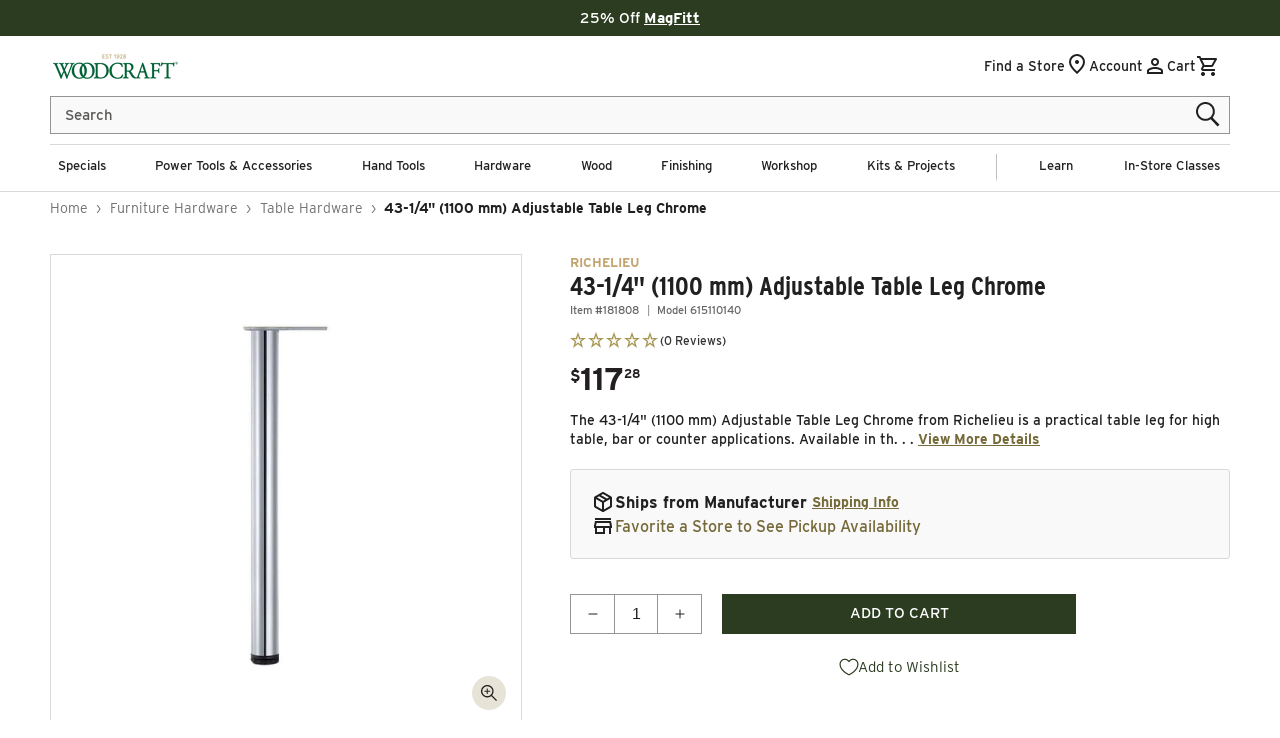

--- FILE ---
content_type: text/html; charset=UTF-8
request_url: https://api.reviews.io/json-ld/product/richsnippet?sku=181808%3B43401654075530%3B7763652280458%3Brichelieu-43-1-4-1100-mm-adjustable-table-leg-chrome&store=woodcraft&url=https://www.woodcraft.com/products/richelieu-43-1-4-1100-mm-adjustable-table-leg-chrome&data=true
body_size: 168
content:
{
	"@context" : "http://schema.org",
	"@type" : "Product"

  			
		    ,"name" : "43-1/4\" (1100 mm) Adjustable Table Leg Chrome",
		"image" : "https://cdn.shopify.com/s/files/1/0616/1711/1178/files/181808_000_001.jpg?v=1720484470",
				"sku" : "181808"
		    
}


--- FILE ---
content_type: text/css
request_url: https://www.woodcraft.com/cdn/shop/t/618/assets/component-menu-drawer.css?v=61062963218494594691768854141
body_size: 705
content:
.header__icon--menu{position:initial}.js menu-drawer>details>summary:before,.js menu-drawer>details[open]:not(.menu-opening)>summary:before{content:"";position:absolute;cursor:default;width:100%;height:calc(100vh - 100%);height:calc(var(--viewport-height, 100vh) - (var(--header-bottom-position, 100%)));top:100%;left:0;background:var(--color-accent-2);opacity:0;visibility:hidden;z-index:2;transition:opacity 0s,visibility 0s}menu-drawer>details[open]>summary:before{visibility:visible;opacity:1;transition:opacity var(--duration-default) ease,visibility var(--duration-default) ease}.menu-drawer{position:absolute;transform:translate(-100%);visibility:hidden;z-index:4;left:0;top:100%;width:calc(100vw - 4rem);padding:0;border:.1rem solid var(--color-accent-2);border-left:0;background-color:var(--color-background);overflow-x:hidden}.js .menu-drawer{height:calc(100vh - 100%);height:calc(var(--viewport-height, 100vh) - (var(--header-bottom-position, 100%)))}.js details[open]>.menu-drawer,.js details[open]>.menu-drawer__submenu{transition:transform var(--animation-scroll_appear_timing) ease,visibility var(--animation-scroll_appear_timing) ease}.no-js details[open]>.menu-drawer,.js details[open].menu-opening>.menu-drawer,details[open].menu-opening>.menu-drawer__submenu{width:100%;max-width:45rem;height:100vh;height:calc(var(--vh, 1vh) * 100);transform:translate(0);visibility:visible}@media screen and (min-width: 750px){.menu-drawer{width:40rem}.no-js .menu-drawer{height:auto}}.menu-drawer__inner-container{position:relative;height:100%}.menu-drawer__navigation-container{display:grid;grid-template-rows:1fr auto;align-content:space-between;overflow-y:auto;height:100%}.menu-drawer__navigation{padding:0 0 5.6rem}.menu-drawer__inner-submenu{height:100%;overflow:hidden}.menu-drawer__inner-submenu-scroll{height:92%;overflow-x:hidden;overflow-y:auto}.no-js .menu-drawer__navigation{padding:0}.no-js .menu-drawer__navigation>ul>li{border-bottom:.1rem solid var(--color-border)}.js .menu-drawer__menu li{margin:0 2rem .2rem}.menu-drawer__menu.menu-list-link-lists>li>a{padding:1.5rem 2rem 1.5rem 0;font-weight:500;border-bottom:1px solid var(--color-border)}.menu-drawer__menu.menu-list-link-lists>li:last-of-type{margin-bottom:2.75rem}.menu-drawer__menu-item.parent-item{font-weight:700;color:var(--color-foreground)}.menu-drawer__menu .grandchild__list-item{margin:0!important}.menu-drawer__menu.menu-list-link-lists .menu-drawer__menu li{margin-left:0}.menu-drawer__menu.menu-list-link-lists>li>.menu-drawer__menu .menu-drawer__menu-item{padding:1.5rem 2rem 0 0}.menu-drawer__menu .grandchild__link{justify-content:flex-start;font-weight:500!important;font-size:1.6rem;line-height:2rem;padding:1.5rem 2rem!important}.menu-drawer__menu.menu-list-image{margin-top:2rem}.menu-drawer__menu.menu-list-image li{display:flex;flex-wrap:nowrap;border-bottom:1px solid var(--color-border);margin-right:2rem;margin-bottom:1rem}.menu-drawer__menu.menu-list-image li img{max-width:8rem;width:auto;max-height:8rem;height:auto;margin-bottom:1rem}.menu-drawer__menu-item{padding:1.5rem 0;text-decoration:none;font-size:1.6rem;line-height:2rem;justify-content:flex-start;color:var(--color-foreground);border-bottom:.1rem solid var(--color-border)}.menu-list-link-lists{padding:2rem 2rem 0}.menu-list-link-lists a,.menu-list-link-lists summary{padding:1.5rem 2rem}.menu-drawer__menu-item:hover,.menu-drawer__menu-item:active,.menu-drawer__menu-item:focus{background:transparent;color:var(--color-foreground);text-decoration:none}.no-js .menu-drawer__menu-item{font-size:1.8rem}.no-js .menu-drawer__submenu .menu-drawer__menu-item{padding:1.5rem 5.2rem 1.5rem 6rem}.no-js .menu-drawer__submenu .menu-drawer__submenu .menu-drawer__menu-item{padding-left:9rem}.menu-drawer__submenu .header__menu-promos{flex-wrap:nowrap;justify-content:flex-start;overflow-x:auto;padding-right:2rem;padding-top:2.75rem;margin-top:0;margin-bottom:15.75rem;background-color:var(--color-accent-2);margin-left:-2rem;margin-right:-2rem;width:calc(100% + 4rem)}.menu-drawer__submenu .header__menu-promos .promo__link{max-width:75%}.menu-drawer__submenu .header__menu-promos .promo__label{background-color:var(--color-background)}.menu-drawer summary.menu-drawer__menu-item{justify-content:flex-start;border-bottom:.1rem solid var(--color-border)}.no-js .menu-drawer__menu-item .icon-caret{right:3rem}.menu-drawer__close-button,.menu-drawer__close-button:hover,.menu-drawer__close-button:active,.menu-drawer__close-button:focus,.menu-drawer__close-button:focus-visible,.menu-drawer__close-button:focus-within{color:var(--color-background);text-decoration:none}.menu-drawer__menu-item>.icon-caret{position:absolute;right:0;top:40%;transform:translate(25%);color:var(--color-styleguide-dark-gold)}.js .menu-drawer__submenu{position:absolute;top:0;width:100%;bottom:0;left:0;background-color:var(--color-background);border-left:.1rem solid var(--color-accent-2);z-index:1;transform:translate(100%);visibility:hidden}.js .menu-drawer__submenu .menu-drawer__submenu{overflow-y:auto}.menu-drawer__close-button{position:relative;width:100%;margin:0;padding:1.2rem 2.6rem;display:flex;align-items:center;justify-content:flex-start;font-family:var(--font-body-family);font-weight:500;font-size:1.5rem;line-height:2rem;text-decoration:none;background-color:var(--color-foreground);border:0}.menu-drawer__close-button:focus-visible{outline:none;box-shadow:none}.menu-drawer__close-label{margin-left:2rem}.no-js .menu-drawer__close-button{display:none}.menu-drawer__close-button .icon-caret{height:1.25rem;position:absolute;left:2rem;transform:rotate(180deg)}.menu-drawer__utility-links{height:50%;margin-top:3rem;padding:2rem;background-color:var(--color-foreground)}.menu-drawer__utility-links svg path{fill:var(--color-background)}.menu-drawer__account,.menu-drawer__secondary{width:100%;display:inline-flex;align-items:center;text-decoration:none;padding:1.2rem;margin-left:-1.2rem;font-size:1.6rem;line-height:2rem;color:var(--color-background);background:transparent;border:none}.menu-drawer__account .icon-account,.menu-drawer__secondary .icon{height:2.5rem;width:2.5rem;margin-top:.25rem}.menu-drawer__secondary:first-of-type .icon,.menu-drawer__secondary:nth-of-type(3) .icon{margin-top:.75rem}.menu-drawer__account:hover .icon-account,.menu-drawer__secondary:hover .icon{transform:scale(1.07)}.menu-drawer .header__menu-promos .promo__link img{max-width:initial}.faqs-page .menu-drawer__menu-item span,.customer-service .menu-drawer__menu-item span{color:var(--color-styleguide-black)}.menu-drawer-overlay:empty{position:fixed;top:0;right:0;bottom:0;left:0;background:#00000080;z-index:-1;display:block}body.overflow-hidden-mobile #ltkPopupButtonTriggerContainer,body.overflow-hidden-tablet #ltkPopupButtonTriggerContainer{display:none!important}
/*# sourceMappingURL=/cdn/shop/t/618/assets/component-menu-drawer.css.map?v=61062963218494594691768854141 */


--- FILE ---
content_type: text/css
request_url: https://www.woodcraft.com/cdn/shop/t/618/assets/section-customer-service.css?v=93780325812913460621768854141
body_size: -214
content:
.customer-service__wrapper{display:flex;justify-content:space-between;margin:2rem 0 5rem}.customer-service__left-col{width:100%;padding-right:6rem;max-width:100rem}.customer-service__left-col p{font-size:1.7rem}.customer-service__right-col{margin-bottom:6rem}.section-customer-service{padding-top:5rem}.section-customer-service .info-accordion__title{border-top:none}.section-customer-service .info-accordion summary{padding:0}h2+.customer-service__accordion.info-accordion.accordion{border-top:none}.section-customer-service .quick-links{list-style:none;margin-top:0;padding:0 0 2rem;gap:1rem;display:flex;flex-direction:column}.section-customer-service .quick-links .icon-wrapper{display:inline-block;margin-right:.5rem}.customer-service__heading{font-family:var(--font-heading-family);font-size:3.1rem;font-weight:700;margin-bottom:1rem}.customer-service__accordion+.customer-service__heading{margin-top:5rem}.customer-service__accordion .summary__title .accordion__title{font-family:var(--font-body-family);color:var(--color-styleguide-black);font-weight:500;font-size:1.7rem}.customer-service__accordion.accordion details[open]>summary .accordion__title{font-weight:500}.customer-service__default-main-content{margin-bottom:5rem}.customer-service__wrapper .field__input{box-shadow:0 0 0 .1rem var(--color-accent-5)}@media screen and (max-width: 990px){.customer-service__wrapper{flex-wrap:wrap;justify-content:center}.customer-service__left-col{padding-right:0}.customer-service__right-col{width:100%;margin-top:5rem}}.sitemap-cols{display:flex;max-width:var(--page-width);margin:0 auto;flex-wrap:wrap;padding-bottom:4.5rem}.sitemap-col{flex:0 0 100%;max-width:100%}@media screen and (min-width: 750px){.sitemap-col{flex:0 0 50%;max-width:50%}}@media screen and (min-width: 990px){.sitemap-col{flex:0 0 25%;max-width:25%}}
/*# sourceMappingURL=/cdn/shop/t/618/assets/section-customer-service.css.map?v=93780325812913460621768854141 */


--- FILE ---
content_type: text/css
request_url: https://www.woodcraft.com/cdn/shop/t/618/assets/wc-section-product-details.css?v=145392344600540509061768854141
body_size: -55
content:
.wc_product-details *{line-height:1.3em}.wc_product-details-wrapper{display:flex;flex-direction:column;gap:30px}.wc_product-details-info,.wc_product-details-sidebar{display:flex;flex-direction:column;gap:20px}.wc_product-details p+br,.wc_product-details div+br,.wc_product-details ul+br,.wc_product-details div>br:first-child,.wc_product-details p>br:first-child{display:none}.related-articles{display:flex;flex-direction:column;gap:10px}.related-articles a{text-decoration:none;color:#212121}.article{display:flex;align-items:center;gap:12px;text-decoration:none;padding:5px;border-radius:.5em}.article:hover{background-color:#f9f9f9}.related-article-thumbnail{width:60px;height:60px;aspect-ratio:1 / 1;object-fit:cover;border-radius:4px;flex-shrink:0}.article>div{line-height:0}.article>div:last-child{line-height:normal;overflow:hidden;text-overflow:ellipsis}.related-article-item.is-hidden{display:none}.related-articles-toggle{margin-top:20px}.wc_product-details-sidebar>.sticky-content{position:sticky;top:90px;display:flex;flex-direction:column;gap:20px}.wc_product-details-sidebar details{display:flex;flex-direction:column;gap:20px}.wc_product-details-sidebar details ul{margin:0;padding:0;list-style:none}.wc_product-details-sidebar details li{display:grid;grid-template-columns:24px 1fr;grid-template-rows:1fr;grid-column-gap:5px;grid-row-gap:0px;padding:5px 0}.wc_product-details-sidebar details li svg{height:24px;width:24px}.wc-video-wrapper{display:none}.wc-video-wrapper.is-active{display:block}.wc-product-video-gallery{display:flex;flex-direction:column;gap:20px}.wc-video-main{width:100%}.wc-video-thumbnails{display:flex;flex-wrap:wrap;gap:10px;width:100%}.wc-video-thumb{cursor:pointer;border:1px solid #fff;line-height:0}.wc-video-thumb img{aspect-ratio:1/1;object-fit:cover;height:auto;max-width:58px;border-radius:4px}.wc-video-thumb:hover{border-color:#aaa}.wc-product-video-single iframe,.wc-video-wrapper iframe{width:100%;height:auto;aspect-ratio:16/9;object-fit:contain;max-width:1024px;border-radius:.5em;overflow:hidden}@media only screen and (min-width:750px){.wc_product-details-wrapper{display:grid;grid-template-columns:2fr 1fr;grid-template-rows:1fr;gap:15px}}@media only screen and (min-width:990px){.wc_product-details-wrapper{gap:30px}}@media only screen and (min-width:1200px){.wc_product-details-wrapper{grid-template-columns:3fr 1fr;gap:50px}.wc-product-video-gallery{flex-direction:row;align-items:flex-start;justify-content:space-between;gap:20px}.wc-video-main{flex-grow:1;max-width:1024px}.wc-video-thumbnails{display:grid;grid-template-columns:repeat(auto-fill,minmax(60px,1fr));gap:10px;max-width:200px}}
/*# sourceMappingURL=/cdn/shop/t/618/assets/wc-section-product-details.css.map?v=145392344600540509061768854141 */


--- FILE ---
content_type: text/css
request_url: https://www.woodcraft.com/cdn/shop/t/618/assets/component-list-social.css?v=133005483196830492341768854141
body_size: -418
content:
.list-social{display:flex;flex-wrap:wrap;justify-content:flex-end}@media only screen and (max-width: 749px){.list-social{justify-content:center}}.list-social__item .icon{height:1.8rem;width:1.8rem}.list-social__item .icon-twitter{width:1.5rem}.social-facebook{padding-right:0!important}.list-social__link{align-items:center;display:flex;padding:.5rem;color:rgb(var(--color-foreground))}.list-social__link:hover .icon{transform:scale(1.07)}.list-social{flex-wrap:wrap;justify-content:flex-start;align-items:center;gap:.5rem}@media screen and (max-width: 989px){.footer__list-social.list-social{justify-content:center;width:100%}.list-social{gap:1.5rem}.footer__list-social .list-social__item .icon{width:2.8rem;height:2.8rem}.list-social__item .icon-twitter{width:2.5rem!important}.footer-mobile--socials{display:flex;margin:0 auto;padding-top:1rem;visibility:visible}}
/*# sourceMappingURL=/cdn/shop/t/618/assets/component-list-social.css.map?v=133005483196830492341768854141 */


--- FILE ---
content_type: text/javascript
request_url: https://www.woodcraft.com/cdn/shop/t/618/assets/product-form.js?v=168787110808225403971768854141
body_size: 544
content:
customElements.get("product-form")||customElements.define("product-form",class extends HTMLElement{constructor(){super(),this.form=this.querySelector("form"),this.form.querySelector("[name=id]").disabled=!1,this.form.addEventListener("submit",this.onSubmitHandler.bind(this)),this.cart=document.querySelector("cart-notification")||document.querySelector("cart-drawer"),this.submitButton=this.querySelector('[type="submit"]'),document.querySelector("cart-drawer")&&this.submitButton.setAttribute("aria-haspopup","dialog")}async onSubmitHandler(evt){if(evt.preventDefault(),this.submitButton.getAttribute("aria-disabled")==="true")return;this.handleErrorMessage(),this.submitButton.setAttribute("aria-disabled",!0),this.submitButton.classList.add("loading"),this.querySelector(".loading-overlay__spinner").classList.remove("hidden");let lastResponse;const config=fetchConfig("json"),formData=new FormData(this.form);this.cart&&(formData.append("sections",this.cart.getSectionsToRender().map(section=>section.id)),formData.append("sections_url",window.location.pathname),this.cart.setActiveElement(document.activeElement));const jsonBody=Object.fromEntries(formData.entries()),properties={},propRE=/properties\[(.*)\]/gm;for(let key in jsonBody){propRE.lastIndex=0;const match=propRE.exec(key);match&&(properties[match[1]]=jsonBody[key],delete jsonBody[key])}Object.keys(properties).length!=0&&(jsonBody.properties=properties),config.body=JSON.stringify(jsonBody);try{const response=await fetch(`${routes.cart_add_url}`,config).then(response2=>response2.json());if(response.status){this.handleErrorMessage(response.description);const soldOutMessage=this.submitButton.querySelector(".sold-out-message");if(!soldOutMessage)return;this.submitButton.setAttribute("aria-disabled",!0),this.submitButton.querySelector("span").classList.add("hidden"),soldOutMessage.classList.remove("hidden"),this.error=!0;return}else if(!this.cart){window.location=window.routes.cart_url;return}this.error=!1,lastResponse=response;const warrantyId=parseInt(document.querySelector('input[name="warranty"]:checked')?.value);if(warrantyId){const warrantyQuantity=parseInt(Object.fromEntries(formData).quantity),warrantyForProductId=parseInt(Object.fromEntries(formData).id),warrantyForProductName=document.getElementById("product__title")?.innerText,item={id:warrantyId,quantity:warrantyQuantity,properties:{"Warranty for":warrantyForProductName,_warranty_for_product_id:warrantyForProductId},sections:this.cart.getSectionsToRender().map(section=>section.id),sections_url:window.location.pathname},warrantyConfig=fetchConfig("json");warrantyConfig.body=JSON.stringify(item),lastResponse=await fetch(`${routes.cart_add_url}`,warrantyConfig).then(response3=>response3.json())}const bogoId=parseInt(document.querySelector('input[name="bogo"]:checked')?.value);if(bogoId){const bogoQuantity=parseInt(document.querySelector('input[name="bogo"]:checked')?.dataset.quantity),bogoCartQuantity=parseInt(Object.fromEntries(formData).quantity)*bogoQuantity,bogoForProductId=parseInt(Object.fromEntries(formData).id),item={id:bogoId,quantity:bogoCartQuantity,properties:{"BOGO for":"Free Gift",_bogo_for_product_id:bogoForProductId,_bogo_quantity:bogoQuantity},sections:this.cart.getSectionsToRender().map(section=>section.id),sections_url:window.location.pathname},bogoConfig=fetchConfig("json");bogoConfig.body=JSON.stringify(item),lastResponse=await fetch(`${routes.cart_add_url}`,bogoConfig).then(response3=>response3.json())}if(lastResponse){const quickAddModal=this.closest("quick-add-modal");quickAddModal?(document.body.addEventListener("modalClosed",()=>{setTimeout(()=>{this.cart.renderContents(lastResponse)})},{once:!0}),quickAddModal.hide(!0)):this.cart.renderContents(lastResponse)}this.submitButton.classList.remove("loading"),this.cart&&this.cart.classList.contains("is-empty")&&this.cart.classList.remove("is-empty"),this.error||this.submitButton.removeAttribute("aria-disabled"),this.querySelector(".loading-overlay__spinner").classList.add("hidden")}catch{}}handleErrorMessage(errorMessage=!1){this.errorMessageWrapper=this.errorMessageWrapper||this.querySelector(".product-form__error-message-wrapper"),this.errorMessageWrapper&&(this.errorMessage=this.errorMessage||this.errorMessageWrapper.querySelector(".product-form__error-message"),this.errorMessageWrapper.toggleAttribute("hidden",!errorMessage),errorMessage&&(this.errorMessage.textContent=errorMessage))}});
//# sourceMappingURL=/cdn/shop/t/618/assets/product-form.js.map?v=168787110808225403971768854141


--- FILE ---
content_type: text/javascript
request_url: https://www.woodcraft.com/cdn/shop/t/618/assets/cart.js?v=99143007561363808451768854141
body_size: 1038
content:
class CartRemoveButton extends HTMLElement{constructor(){super(),this.addEventListener("click",event=>{event.preventDefault();const cartItems=this.closest("cart-items")||this.closest("cart-drawer-items"),{index,...lineRelated}=this.dataset;cartItems.updateQuantity(index,0,null,lineRelated);const ariaStatus=document.getElementById("aria-status"),statusElement=document.createElement("div");for(;ariaStatus.firstChild;)ariaStatus.removeChild(ariaStatus.firstChild);statusElement.setAttribute("role","status"),statusElement.setAttribute("aria-live","polite"),statusElement.textContent="Product removed from your cart",ariaStatus.appendChild(statusElement)})}}customElements.define("cart-remove-button",CartRemoveButton);class CartItems extends HTMLElement{constructor(){super(),this.lineItemStatusElement=document.getElementById("shopping-cart-line-item-status")||document.getElementById("CartDrawer-LineItemStatus"),this.Recs=document.querySelectorAll(".searchspring-reviews"),this.questionBanner=document.querySelector(".section-question-banner"),this.currentItemCount=Array.from(this.querySelectorAll('[name="updates[]"]')).reduce((total,quantityInput)=>total+parseInt(quantityInput.value),0),this.debouncedOnChange=debounce(event=>{this.onChange(event)},300),this.addEventListener("change",this.debouncedOnChange.bind(this))}onChange(event){const value=event.target.value,name=document.activeElement.getAttribute("name"),{index,...lineRelated}=event.target.dataset;this.updateQuantity(index,value,name,lineRelated)}getSectionsToRender(){return[{id:"main-cart-items",section:document.getElementById("main-cart-items").dataset.id,selector:".js-contents"},{id:"cart-icon-bubble",section:"cart-icon-bubble",selector:".shopify-section"},{id:"cart-live-region-text",section:"cart-live-region-text",selector:".shopify-section"},{id:"main-cart-footer",section:document.getElementById("main-cart-footer").dataset.id,selector:".js-contents"}]}updateQuantity(line,quantity,name,lineRelated){this.enableLoading(line);const body=JSON.stringify({line,quantity,sections:this.getSectionsToRender().map(section=>section.section),sections_url:window.location.pathname});fetch(`${routes.cart_change_url}`,{...fetchConfig(),body}).then(async response=>{let lastResponse=response.text();if(lineRelated?.warrantyIndex){const lineRelatedWarranty=lineRelated.warrantyIndex,warrantyBody=JSON.stringify({line:lineRelatedWarranty,quantity,sections:this.getSectionsToRender().map(section=>section.section),sections_url:window.location.pathname});try{lastResponse=await fetch(`${routes.cart_change_url}`,{...fetchConfig(),body:warrantyBody}).then(response2=>response2.text())}catch{this.querySelectorAll(".loading-overlay").forEach(overlay=>overlay.classList.add("hidden"));const errors=document.getElementById("cart-errors")||document.getElementById("CartDrawer-CartErrors");errors.textContent=window.cartStrings.error,this.disableLoading()}}if(lineRelated?.bogoIndex){const lineRelatedBogo=lineRelated.bogoIndex,quantityCart=quantity*lineRelated.bogoQuantity,bogoBody=JSON.stringify({line:lineRelatedBogo,quantity:quantityCart.toString(),sections:this.getSectionsToRender().map(section=>section.section),sections_url:window.location.pathname});try{lastResponse=await fetch(`${routes.cart_change_url}`,{...fetchConfig(),body:bogoBody}).then(response2=>response2.text())}catch{this.querySelectorAll(".loading-overlay").forEach(overlay=>overlay.classList.add("hidden"));const errors=document.getElementById("cart-errors")||document.getElementById("CartDrawer-CartErrors");errors.textContent=window.cartStrings.error,this.disableLoading()}}return lastResponse}).then(state=>{const parsedState=JSON.parse(state);this.classList.toggle("is-empty",parsedState.item_count===0);const cartDrawerWrapper=document.querySelector("cart-drawer"),cartFooter=document.getElementById("main-cart-footer");parsedState.item_count===0&&(this.questionBanner.classList.add("cart__hide"),this.Recs&&this.Recs.forEach((rec,index)=>{rec.classList.toggle("cart__hide",index===0),rec.classList.toggle("cart__show",index>0)})),cartFooter&&cartFooter.classList.toggle("is-empty",parsedState.item_count===0),cartDrawerWrapper&&cartDrawerWrapper.classList.toggle("is-empty",parsedState.item_count===0),this.getSectionsToRender().forEach(section=>{const elementToReplace=document.getElementById(section.id).querySelector(section.selector)||document.getElementById(section.id);elementToReplace.innerHTML=this.getSectionInnerHTML(parsedState.sections[section.section],section.selector)}),this.updateLiveRegions(line,parsedState.item_count);const lineItem=document.getElementById(`CartItem-${line}`)||document.getElementById(`CartDrawer-Item-${line}`);lineItem&&lineItem.querySelector(`[name="${name}"]`)?cartDrawerWrapper?trapFocus(cartDrawerWrapper,lineItem.querySelector(`[name="${name}"]`)):lineItem.querySelector(`[name="${name}"]`).focus():parsedState.item_count===0&&cartDrawerWrapper?trapFocus(cartDrawerWrapper.querySelector(".drawer__inner-empty"),cartDrawerWrapper.querySelector("a")):document.querySelector(".cart-item")&&cartDrawerWrapper&&trapFocus(cartDrawerWrapper,document.querySelector(".cart-item__name")),this.disableLoading()}).catch(()=>{this.querySelectorAll(".loading-overlay").forEach(overlay=>overlay.classList.add("hidden"));const errors=document.getElementById("cart-errors")||document.getElementById("CartDrawer-CartErrors");errors.textContent=window.cartStrings.error,this.disableLoading()})}updateLiveRegions(line,itemCount){if(this.currentItemCount===itemCount){const lineItemError=document.getElementById(`Line-item-error-${line}`)||document.getElementById(`CartDrawer-LineItemError-${line}`),quantityElement=document.getElementById(`Quantity-${line}`)||document.getElementById(`Drawer-quantity-${line}`);lineItemError.querySelector(".cart-item__error-text").innerHTML=window.cartStrings.quantityError.replace("[quantity]",quantityElement.value)}this.currentItemCount=itemCount;const cartItemsCountElement=document.getElementById("Cart__Item-Count");if(cartItemsCountElement){const itemText=this.currentItemCount<2?"Item":"Items";cartItemsCountElement.textContent=`${this.currentItemCount} ${itemText}`}this.lineItemStatusElement.setAttribute("aria-hidden",!0);const cartStatus=document.getElementById("cart-live-region-text")||document.getElementById("CartDrawer-LiveRegionText");cartStatus.setAttribute("aria-hidden",!1),setTimeout(()=>{cartStatus.setAttribute("aria-hidden",!0)},1e3)}getSectionInnerHTML(html,selector){return new DOMParser().parseFromString(html,"text/html").querySelector(selector).innerHTML}enableLoading(line){(document.getElementById("main-cart-items")||document.getElementById("CartDrawer-CartItems")).classList.add("cart__items--disabled");const cartItemElements=this.querySelectorAll(`#CartItem-${line} .loading-overlay`),cartDrawerItemElements=this.querySelectorAll(`#CartDrawer-Item-${line} .loading-overlay`);[...cartItemElements,...cartDrawerItemElements].forEach(overlay=>overlay.classList.remove("hidden")),document.activeElement.blur(),this.lineItemStatusElement.setAttribute("aria-hidden",!1)}disableLoading(){(document.getElementById("main-cart-items")||document.getElementById("CartDrawer-CartItems")).classList.remove("cart__items--disabled")}}customElements.define("cart-items",CartItems),customElements.get("cart-note")||customElements.define("cart-note",class extends HTMLElement{constructor(){super(),this.addEventListener("change",debounce(event=>{const body=JSON.stringify({note:event.target.value});fetch(`${routes.cart_update_url}`,{...fetchConfig(),body})},300))}});
//# sourceMappingURL=/cdn/shop/t/618/assets/cart.js.map?v=99143007561363808451768854141
